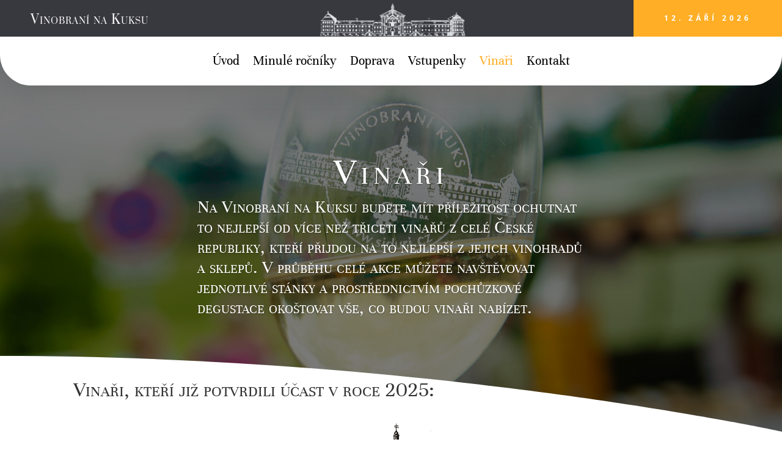

--- FILE ---
content_type: text/css
request_url: http://vinobranikuks.cz/wp-content/et-cache/361/et-core-unified-tb-82-tb-148-deferred-361.min.css?ver=1761669807
body_size: 1396
content:
.et_pb_section_0_tb_footer.et_pb_section{padding-top:49px;padding-bottom:31px;background-color:#38383f!important}.et_pb_section_0_tb_footer.section_has_divider.et_pb_top_divider .et_pb_top_inside_divider{background-image:url([data-uri]);background-size:100% 100px;top:0;height:100px;z-index:1;transform:scale(-1,-1)}.et_pb_row_inner_0_tb_footer.et_pb_row_inner{width:100%}.et_pb_text_0_tb_footer,.et_pb_text_3_tb_footer,.et_pb_text_2_tb_footer,.et_pb_text_1_tb_footer{font-family:'Unna',Georgia,"Times New Roman",serif;font-variant:small-caps}.et_pb_text_0_tb_footer h2,.et_pb_text_3_tb_footer h2,.et_pb_text_2_tb_footer h2,.et_pb_text_1_tb_footer h2{font-size:32px;color:#ffffff!important}.et_pb_blurb_3_tb_footer.et_pb_blurb .et_pb_module_header,.et_pb_blurb_3_tb_footer.et_pb_blurb .et_pb_module_header a,.et_pb_blurb_4_tb_footer.et_pb_blurb .et_pb_module_header,.et_pb_blurb_4_tb_footer.et_pb_blurb .et_pb_module_header a,.et_pb_blurb_7_tb_footer.et_pb_blurb .et_pb_module_header,.et_pb_blurb_7_tb_footer.et_pb_blurb .et_pb_module_header a,.et_pb_blurb_0_tb_footer.et_pb_blurb .et_pb_module_header,.et_pb_blurb_0_tb_footer.et_pb_blurb .et_pb_module_header a,.et_pb_blurb_2_tb_footer.et_pb_blurb .et_pb_module_header,.et_pb_blurb_2_tb_footer.et_pb_blurb .et_pb_module_header a{font-family:'Unna',Georgia,"Times New Roman",serif;font-weight:700;font-variant:small-caps;color:#ffffff!important}.et_pb_blurb_6_tb_footer.et_pb_blurb p,.et_pb_blurb_2_tb_footer.et_pb_blurb p,.et_pb_blurb_3_tb_footer.et_pb_blurb p,.et_pb_blurb_7_tb_footer.et_pb_blurb p,.et_pb_blurb_4_tb_footer.et_pb_blurb p,.et_pb_blurb_0_tb_footer.et_pb_blurb p,.et_pb_blurb_5_tb_footer.et_pb_blurb p{line-height:1em}.et_pb_blurb_0_tb_footer.et_pb_blurb{font-family:'Unna',Georgia,"Times New Roman",serif;color:#ffffff!important;line-height:1em;min-height:59.4px;padding-right:17px!important;padding-bottom:1px!important;margin-right:23px!important;width:100%}.et_pb_blurb_5_tb_footer .et_pb_main_blurb_image .et_pb_only_image_mode_wrap,.et_pb_blurb_5_tb_footer .et_pb_main_blurb_image .et-pb-icon,.et_pb_blurb_7_tb_footer .et_pb_main_blurb_image .et_pb_only_image_mode_wrap,.et_pb_blurb_7_tb_footer .et_pb_main_blurb_image .et-pb-icon,.et_pb_blurb_0_tb_footer .et_pb_main_blurb_image .et_pb_only_image_mode_wrap,.et_pb_blurb_0_tb_footer .et_pb_main_blurb_image .et-pb-icon,.et_pb_blurb_2_tb_footer .et_pb_main_blurb_image .et_pb_only_image_mode_wrap,.et_pb_blurb_2_tb_footer .et_pb_main_blurb_image .et-pb-icon{border-radius:100% 100% 100% 100%;overflow:hidden;border-width:2px;border-color:#ffae25;padding-top:8px!important;padding-right:8px!important;padding-bottom:8px!important;padding-left:8px!important;background-color:rgba(0,0,0,0)}.et_pb_blurb_7_tb_footer .et-pb-icon,.et_pb_blurb_5_tb_footer .et-pb-icon,.et_pb_blurb_3_tb_footer .et-pb-icon,.et_pb_blurb_2_tb_footer .et-pb-icon,.et_pb_blurb_0_tb_footer .et-pb-icon,.et_pb_blurb_4_tb_footer .et-pb-icon{font-size:16px;color:#ffffff;font-family:ETmodules!important;font-weight:400!important}.et_pb_blurb_7_tb_footer.et_pb_blurb,.et_pb_blurb_2_tb_footer.et_pb_blurb{font-family:'Unna',Georgia,"Times New Roman",serif;color:#ffffff!important;line-height:1em}.et_pb_blurb_3_tb_footer.et_pb_blurb,.et_pb_blurb_4_tb_footer.et_pb_blurb{font-family:'Unna',Georgia,"Times New Roman",serif;font-variant:small-caps;color:#ffffff!important;line-height:1em}.et_pb_blurb_5_tb_footer.et_pb_blurb .et_pb_module_header,.et_pb_blurb_5_tb_footer.et_pb_blurb .et_pb_module_header a{font-family:'Unna',Georgia,"Times New Roman",serif;font-size:20px;color:#ffffff!important}.et_pb_blurb_5_tb_footer.et_pb_blurb{font-family:'Unna',Georgia,"Times New Roman",serif;font-size:21px;color:#ffffff!important;line-height:1em;padding-top:0px!important;margin-bottom:17px!important}.et_pb_blurb_5_tb_footer.et_pb_blurb .et_pb_module_header,.et_pb_blurb_6_tb_footer.et_pb_blurb .et_pb_module_header{text-transform:lowercase!important}.et_pb_blurb_6_tb_footer.et_pb_blurb .et_pb_module_header,.et_pb_blurb_6_tb_footer.et_pb_blurb .et_pb_module_header a{font-family:'Unna',Georgia,"Times New Roman",serif;font-size:20px;color:#ffffff!important;line-height:1.4em}.et_pb_blurb_6_tb_footer.et_pb_blurb{font-family:'Unna',Georgia,"Times New Roman",serif;font-variant:small-caps;font-size:17px;color:#ffffff!important;line-height:1em;padding-top:1px!important}.et_pb_divider_0_tb_footer{padding-bottom:0px;margin-top:68px!important;margin-bottom:8px!important}.et_pb_divider_0_tb_footer:before,.et_pb_divider_1_tb_footer:before{border-top-color:#ffffff;width:auto;top:0px;right:0px;left:0px}.et_pb_menu_0_tb_footer.et_pb_menu ul li a{font-variant:small-caps;font-size:17px;color:#ffffff!important}.et_pb_menu_0_tb_footer.et_pb_menu{background-color:#38383f}.et_pb_menu_0_tb_footer{margin-top:-8px!important;margin-bottom:-5px!important}.et_pb_menu_0_tb_footer.et_pb_menu ul li.current-menu-item a{color:#ffffff!important}.et_pb_menu_0_tb_footer.et_pb_menu .et_mobile_menu,.et_pb_menu_0_tb_footer.et_pb_menu .et_mobile_menu ul,.et_pb_menu_0_tb_footer.et_pb_menu .nav li ul{background-color:#38383f!important}.et_pb_menu_0_tb_footer .et_pb_menu_inner_container>.et_pb_menu__logo-wrap,.et_pb_menu_0_tb_footer .et_pb_menu__logo-slot{width:auto;max-width:100%}.et_pb_menu_0_tb_footer .et_pb_menu_inner_container>.et_pb_menu__logo-wrap .et_pb_menu__logo img,.et_pb_menu_0_tb_footer .et_pb_menu__logo-slot .et_pb_menu__logo-wrap img{height:auto;max-height:none}.et_pb_menu_0_tb_footer .mobile_nav .mobile_menu_bar:before,.et_pb_menu_0_tb_footer .et_pb_menu__icon.et_pb_menu__search-button,.et_pb_menu_0_tb_footer .et_pb_menu__icon.et_pb_menu__close-search-button,.et_pb_menu_0_tb_footer .et_pb_menu__icon.et_pb_menu__cart-button{color:#ffae25}.et_pb_divider_1_tb_footer{padding-bottom:0px;margin-top:4px!important;margin-bottom:8px!important}.et_pb_text_4_tb_footer{font-variant:small-caps;font-size:13px}.et_pb_text_4_tb_footer.et_pb_text a{color:#877979!important}.et_pb_text_4_tb_footer a{font-variant:small-caps}@media only screen and (max-width:980px){.et_pb_divider_0_tb_footer,.et_pb_divider_1_tb_footer{margin-top:14px!important}}